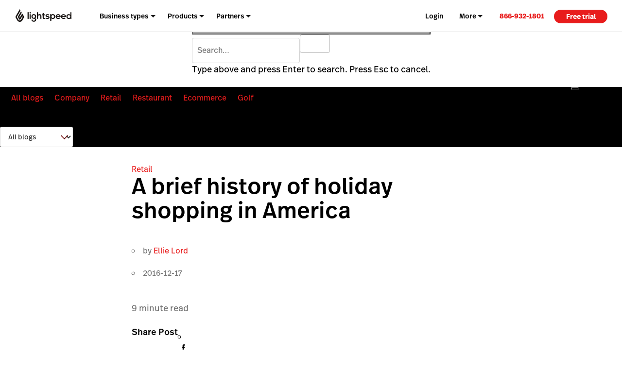

--- FILE ---
content_type: text/html; charset=utf-8
request_url: https://lightspeedhq.referralrock.com/externaltrack/?pageTitle=A%20brief%20history%20of%20holiday%20shopping%20in%20America%20%20%20Lightspeed&scriptv=https%3A%2F%2Flightspeedhq.referralrock.com%2Fsdk%2Freferral.js%3F05-10-21&transactionKey=12caeb2f-ffcf-4d48-b142-9f8dba78f4f5&sourceURL=https%3A%2F%2Fwww.lightspeedhq.com%2Fblog%2Fbrief-history-holiday-shopping-america%2F
body_size: 550
content:


<!DOCTYPE html>

<html xmlns="http://www.w3.org/1999/xhtml">
<head><title>

</title></head>
<body>
    <form method="post" action="./?pageTitle=A+brief+history+of+holiday+shopping+in+America+++Lightspeed&amp;scriptv=https%3a%2f%2flightspeedhq.referralrock.com%2fsdk%2freferral.js%3f05-10-21&amp;transactionKey=12caeb2f-ffcf-4d48-b142-9f8dba78f4f5&amp;sourceURL=https%3a%2f%2fwww.lightspeedhq.com%2fblog%2fbrief-history-holiday-shopping-america%2f" id="form1">
<div class="aspNetHidden">
<input type="hidden" name="__VIEWSTATE" id="__VIEWSTATE" value="k5bfkTYS4Z/QeOj3FhX1EveFW4GQsnjdL7cuxLktJgjtiJy0odBc5/BkOZXPgiplhyEwg7zDrdMdGf49RCk7lI8ufrqDmx+41SqwdxNM7JxyN9V2" />
</div>

<div class="aspNetHidden">

	<input type="hidden" name="__VIEWSTATEGENERATOR" id="__VIEWSTATEGENERATOR" value="24DB8E63" />
</div>
    
    </form>
</body>
</html>


--- FILE ---
content_type: text/plain
request_url: https://c.6sc.co/?m=1
body_size: 1
content:
6suuid=152b3417f9c92e0037bb7469b600000033132c00

--- FILE ---
content_type: text/plain; charset=utf-8
request_url: https://t.influ2.com/u/?cb=1769257781958
body_size: -42
content:
{"TrackerUserID":"b8a3be0f77de15b6271edcaa","SeenBefore":false,"ip":"13.58.181.87","country":"US"}

--- FILE ---
content_type: text/javascript; charset=utf-8
request_url: https://cdn.bizible.com/xdc.js?_biz_u=63a9d3f8fc944adbd06852a926498ae5&_biz_h=-1719904874&cdn_o=a&jsVer=4.25.11.25
body_size: 218
content:
(function () {
    BizTrackingA.XdcCallback({
        xdc: "63a9d3f8fc944adbd06852a926498ae5"
    });
})();
;
